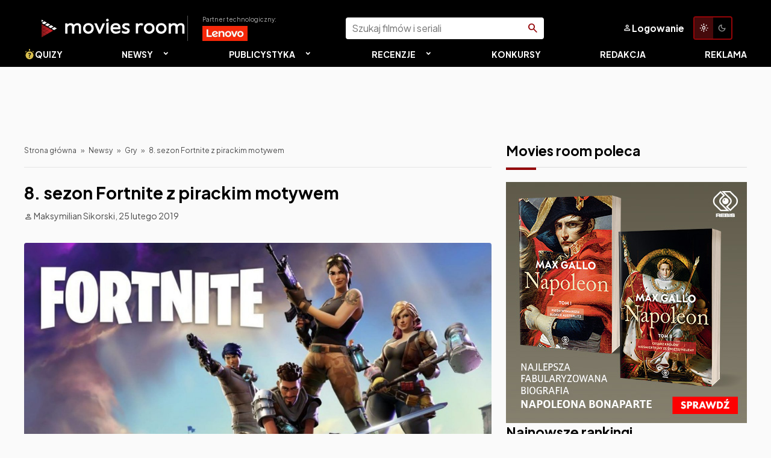

--- FILE ---
content_type: text/html; charset=UTF-8
request_url: https://new.moviesroom.pl/newsy/gry/8-sezon-fortnite-z-pirackim-motywem/
body_size: 15436
content:
<!DOCTYPE html>
<html lang="pl-PL" xmlns:fb="http://ogp.me/ns/fb#">
<head>
<link rel="preconnect" href="https://fonts.googleapis.com">
<link rel="preconnect" href="https://fonts.gstatic.com" crossorigin>
<meta charset="UTF-8">
<meta name="theme-color" content="#940508">
<meta name="viewport" content="width=device-width, initial-scale=1.0, maximum-scale=5.0, user-scalable=yes">
<title>8. sezon Fortnite z pirackim motywem - Movies Room</title>
<meta property="fb:app_id" content="594670141229200">
<link rel="profile" href="https://gmpg.org/xfn/11">
<link rel="pingback" href="https://new.moviesroom.pl/xmlrpc.php">
<link rel="alternate" type="application/rss+xml" title="Codex RSS feed" href="https://new.moviesroom.pl/feed/">
<meta name='robots' content='noindex, nofollow' />

	<!-- This site is optimized with the Yoast SEO plugin v26.8 - https://yoast.com/product/yoast-seo-wordpress/ -->
	<meta property="og:locale" content="pl_PL" />
	<meta property="og:type" content="article" />
	<meta property="og:title" content="8. sezon Fortnite z pirackim motywem - Movies Room" />
	<meta property="og:description" content="Epic Games udostępniło pierwszą oficjalną zapowiedź 8. sezonu najpopularniejszej gry Battle Royale. Wszystko wskazuje na to, że do Fortnite zawitają piraci! Do tej pory niewiele wiedzieliśmy na temat tego, co pojawi się w grze wraz z początkiem nowego sezonu. Jedyną potwierdzoną informacją było pojawienie się trzęsienia ziemi, które ma przemieszczać się po całej mapie. Twórcy za [&hellip;]" />
	<meta property="og:url" content="https://new.moviesroom.pl/newsy/gry/8-sezon-fortnite-z-pirackim-motywem/" />
	<meta property="og:site_name" content="Movies Room" />
	<meta property="article:published_time" content="2019-02-25T14:12:13+00:00" />
	<meta property="og:image" content="https://new.moviesroom.pl/wp-content/uploads/2018/05/fortnite-hero.jpg" />
	<meta property="og:image:width" content="1600" />
	<meta property="og:image:height" content="900" />
	<meta property="og:image:type" content="image/jpeg" />
	<meta name="author" content="Maksymilian Sikorski" />
	<meta name="twitter:card" content="summary_large_image" />
	<meta name="twitter:label1" content="Napisane przez" />
	<meta name="twitter:data1" content="Maksymilian Sikorski" />
	<meta name="twitter:label2" content="Szacowany czas czytania" />
	<meta name="twitter:data2" content="1 minuta" />
	<script type="application/ld+json" class="yoast-schema-graph">{"@context":"https://schema.org","@graph":[{"@type":"Article","@id":"https://new.moviesroom.pl/newsy/gry/8-sezon-fortnite-z-pirackim-motywem/#article","isPartOf":{"@id":"https://new.moviesroom.pl/newsy/gry/8-sezon-fortnite-z-pirackim-motywem/"},"author":{"name":"Maksymilian Sikorski","@id":"https://new.moviesroom.pl/#/schema/person/0a7c2856d9f169c0a163ac838abf6e98"},"headline":"8. sezon Fortnite z pirackim motywem","datePublished":"2019-02-25T14:12:13+00:00","mainEntityOfPage":{"@id":"https://new.moviesroom.pl/newsy/gry/8-sezon-fortnite-z-pirackim-motywem/"},"wordCount":184,"commentCount":0,"image":{"@id":"https://new.moviesroom.pl/newsy/gry/8-sezon-fortnite-z-pirackim-motywem/#primaryimage"},"thumbnailUrl":"https://new.moviesroom.pl/wp-content/uploads/2018/05/fortnite-hero.jpg","keywords":["battle royale","epic games","fortnite"],"articleSection":["Gry"],"inLanguage":"pl-PL","potentialAction":[{"@type":"CommentAction","name":"Comment","target":["https://new.moviesroom.pl/newsy/gry/8-sezon-fortnite-z-pirackim-motywem/#respond"]}],"copyrightYear":"2019","copyrightHolder":{"@id":"https://new.moviesroom.pl/#organization"}},{"@type":"WebPage","@id":"https://new.moviesroom.pl/newsy/gry/8-sezon-fortnite-z-pirackim-motywem/","url":"https://new.moviesroom.pl/newsy/gry/8-sezon-fortnite-z-pirackim-motywem/","name":"8. sezon Fortnite z pirackim motywem - Movies Room","isPartOf":{"@id":"https://new.moviesroom.pl/#website"},"primaryImageOfPage":{"@id":"https://new.moviesroom.pl/newsy/gry/8-sezon-fortnite-z-pirackim-motywem/#primaryimage"},"image":{"@id":"https://new.moviesroom.pl/newsy/gry/8-sezon-fortnite-z-pirackim-motywem/#primaryimage"},"thumbnailUrl":"https://new.moviesroom.pl/wp-content/uploads/2018/05/fortnite-hero.jpg","datePublished":"2019-02-25T14:12:13+00:00","author":{"@id":"https://new.moviesroom.pl/#/schema/person/0a7c2856d9f169c0a163ac838abf6e98"},"breadcrumb":{"@id":"https://new.moviesroom.pl/newsy/gry/8-sezon-fortnite-z-pirackim-motywem/#breadcrumb"},"inLanguage":"pl-PL","potentialAction":[{"@type":"ReadAction","target":["https://new.moviesroom.pl/newsy/gry/8-sezon-fortnite-z-pirackim-motywem/"]}]},{"@type":"ImageObject","inLanguage":"pl-PL","@id":"https://new.moviesroom.pl/newsy/gry/8-sezon-fortnite-z-pirackim-motywem/#primaryimage","url":"https://new.moviesroom.pl/wp-content/uploads/2018/05/fortnite-hero.jpg","contentUrl":"https://new.moviesroom.pl/wp-content/uploads/2018/05/fortnite-hero.jpg","width":1600,"height":900,"caption":"fot. Materiały prasowe"},{"@type":"BreadcrumbList","@id":"https://new.moviesroom.pl/newsy/gry/8-sezon-fortnite-z-pirackim-motywem/#breadcrumb","itemListElement":[{"@type":"ListItem","position":1,"name":"Strona główna","item":"https://new.moviesroom.pl/"},{"@type":"ListItem","position":2,"name":"Newsy","item":"https://new.moviesroom.pl/newsy/"},{"@type":"ListItem","position":3,"name":"Gry","item":"https://new.moviesroom.pl/newsy/gry/"},{"@type":"ListItem","position":4,"name":"8. sezon Fortnite z pirackim motywem"}]},{"@type":"WebSite","@id":"https://new.moviesroom.pl/#website","url":"https://new.moviesroom.pl/","name":"Movies Room","description":"Najlepszy portal filmowy w uniwersum!","potentialAction":[{"@type":"SearchAction","target":{"@type":"EntryPoint","urlTemplate":"https://new.moviesroom.pl/?s={search_term_string}"},"query-input":{"@type":"PropertyValueSpecification","valueRequired":true,"valueName":"search_term_string"}}],"inLanguage":"pl-PL"},{"@type":"Person","@id":"https://new.moviesroom.pl/#/schema/person/0a7c2856d9f169c0a163ac838abf6e98","name":"Maksymilian Sikorski","image":{"@type":"ImageObject","inLanguage":"pl-PL","@id":"https://new.moviesroom.pl/#/schema/person/image/","url":"https://secure.gravatar.com/avatar/52eb6c59bb707a6279372b8335dc3b66feaf3890649d3679ef8a3ec4f7fba6e9?s=96&d=mm&r=g","contentUrl":"https://secure.gravatar.com/avatar/52eb6c59bb707a6279372b8335dc3b66feaf3890649d3679ef8a3ec4f7fba6e9?s=96&d=mm&r=g","caption":"Maksymilian Sikorski"},"description":"Entuzjasta kina klasycznego, fan filmów SCI-FI ubiegłego wieku oraz nałogowy konsolowiec.","url":"https://new.moviesroom.pl/author/maksymilian-sikorski/"}]}</script>
	<!-- / Yoast SEO plugin. -->


<link rel="alternate" type="application/rss+xml" title="Movies Room &raquo; 8. sezon Fortnite z pirackim motywem Kanał z komentarzami" href="https://new.moviesroom.pl/newsy/gry/8-sezon-fortnite-z-pirackim-motywem/feed/" />
<link rel="alternate" title="oEmbed (JSON)" type="application/json+oembed" href="https://new.moviesroom.pl/wp-json/oembed/1.0/embed?url=https%3A%2F%2Fnew.moviesroom.pl%2Fnewsy%2Fgry%2F8-sezon-fortnite-z-pirackim-motywem%2F" />
<link rel="alternate" title="oEmbed (XML)" type="text/xml+oembed" href="https://new.moviesroom.pl/wp-json/oembed/1.0/embed?url=https%3A%2F%2Fnew.moviesroom.pl%2Fnewsy%2Fgry%2F8-sezon-fortnite-z-pirackim-motywem%2F&#038;format=xml" />
<style id='wp-img-auto-sizes-contain-inline-css' type='text/css'>
img:is([sizes=auto i],[sizes^="auto," i]){contain-intrinsic-size:3000px 1500px}
/*# sourceURL=wp-img-auto-sizes-contain-inline-css */
</style>
<style id='wp-emoji-styles-inline-css' type='text/css'>

	img.wp-smiley, img.emoji {
		display: inline !important;
		border: none !important;
		box-shadow: none !important;
		height: 1em !important;
		width: 1em !important;
		margin: 0 0.07em !important;
		vertical-align: -0.1em !important;
		background: none !important;
		padding: 0 !important;
	}
/*# sourceURL=wp-emoji-styles-inline-css */
</style>
<style id='wp-block-library-inline-css' type='text/css'>
:root{--wp-block-synced-color:#7a00df;--wp-block-synced-color--rgb:122,0,223;--wp-bound-block-color:var(--wp-block-synced-color);--wp-editor-canvas-background:#ddd;--wp-admin-theme-color:#007cba;--wp-admin-theme-color--rgb:0,124,186;--wp-admin-theme-color-darker-10:#006ba1;--wp-admin-theme-color-darker-10--rgb:0,107,160.5;--wp-admin-theme-color-darker-20:#005a87;--wp-admin-theme-color-darker-20--rgb:0,90,135;--wp-admin-border-width-focus:2px}@media (min-resolution:192dpi){:root{--wp-admin-border-width-focus:1.5px}}.wp-element-button{cursor:pointer}:root .has-very-light-gray-background-color{background-color:#eee}:root .has-very-dark-gray-background-color{background-color:#313131}:root .has-very-light-gray-color{color:#eee}:root .has-very-dark-gray-color{color:#313131}:root .has-vivid-green-cyan-to-vivid-cyan-blue-gradient-background{background:linear-gradient(135deg,#00d084,#0693e3)}:root .has-purple-crush-gradient-background{background:linear-gradient(135deg,#34e2e4,#4721fb 50%,#ab1dfe)}:root .has-hazy-dawn-gradient-background{background:linear-gradient(135deg,#faaca8,#dad0ec)}:root .has-subdued-olive-gradient-background{background:linear-gradient(135deg,#fafae1,#67a671)}:root .has-atomic-cream-gradient-background{background:linear-gradient(135deg,#fdd79a,#004a59)}:root .has-nightshade-gradient-background{background:linear-gradient(135deg,#330968,#31cdcf)}:root .has-midnight-gradient-background{background:linear-gradient(135deg,#020381,#2874fc)}:root{--wp--preset--font-size--normal:16px;--wp--preset--font-size--huge:42px}.has-regular-font-size{font-size:1em}.has-larger-font-size{font-size:2.625em}.has-normal-font-size{font-size:var(--wp--preset--font-size--normal)}.has-huge-font-size{font-size:var(--wp--preset--font-size--huge)}.has-text-align-center{text-align:center}.has-text-align-left{text-align:left}.has-text-align-right{text-align:right}.has-fit-text{white-space:nowrap!important}#end-resizable-editor-section{display:none}.aligncenter{clear:both}.items-justified-left{justify-content:flex-start}.items-justified-center{justify-content:center}.items-justified-right{justify-content:flex-end}.items-justified-space-between{justify-content:space-between}.screen-reader-text{border:0;clip-path:inset(50%);height:1px;margin:-1px;overflow:hidden;padding:0;position:absolute;width:1px;word-wrap:normal!important}.screen-reader-text:focus{background-color:#ddd;clip-path:none;color:#444;display:block;font-size:1em;height:auto;left:5px;line-height:normal;padding:15px 23px 14px;text-decoration:none;top:5px;width:auto;z-index:100000}html :where(.has-border-color){border-style:solid}html :where([style*=border-top-color]){border-top-style:solid}html :where([style*=border-right-color]){border-right-style:solid}html :where([style*=border-bottom-color]){border-bottom-style:solid}html :where([style*=border-left-color]){border-left-style:solid}html :where([style*=border-width]){border-style:solid}html :where([style*=border-top-width]){border-top-style:solid}html :where([style*=border-right-width]){border-right-style:solid}html :where([style*=border-bottom-width]){border-bottom-style:solid}html :where([style*=border-left-width]){border-left-style:solid}html :where(img[class*=wp-image-]){height:auto;max-width:100%}:where(figure){margin:0 0 1em}html :where(.is-position-sticky){--wp-admin--admin-bar--position-offset:var(--wp-admin--admin-bar--height,0px)}@media screen and (max-width:600px){html :where(.is-position-sticky){--wp-admin--admin-bar--position-offset:0px}}

/*# sourceURL=wp-block-library-inline-css */
</style><style id='global-styles-inline-css' type='text/css'>
:root{--wp--preset--aspect-ratio--square: 1;--wp--preset--aspect-ratio--4-3: 4/3;--wp--preset--aspect-ratio--3-4: 3/4;--wp--preset--aspect-ratio--3-2: 3/2;--wp--preset--aspect-ratio--2-3: 2/3;--wp--preset--aspect-ratio--16-9: 16/9;--wp--preset--aspect-ratio--9-16: 9/16;--wp--preset--color--black: #000000;--wp--preset--color--cyan-bluish-gray: #abb8c3;--wp--preset--color--white: #ffffff;--wp--preset--color--pale-pink: #f78da7;--wp--preset--color--vivid-red: #cf2e2e;--wp--preset--color--luminous-vivid-orange: #ff6900;--wp--preset--color--luminous-vivid-amber: #fcb900;--wp--preset--color--light-green-cyan: #7bdcb5;--wp--preset--color--vivid-green-cyan: #00d084;--wp--preset--color--pale-cyan-blue: #8ed1fc;--wp--preset--color--vivid-cyan-blue: #0693e3;--wp--preset--color--vivid-purple: #9b51e0;--wp--preset--gradient--vivid-cyan-blue-to-vivid-purple: linear-gradient(135deg,rgb(6,147,227) 0%,rgb(155,81,224) 100%);--wp--preset--gradient--light-green-cyan-to-vivid-green-cyan: linear-gradient(135deg,rgb(122,220,180) 0%,rgb(0,208,130) 100%);--wp--preset--gradient--luminous-vivid-amber-to-luminous-vivid-orange: linear-gradient(135deg,rgb(252,185,0) 0%,rgb(255,105,0) 100%);--wp--preset--gradient--luminous-vivid-orange-to-vivid-red: linear-gradient(135deg,rgb(255,105,0) 0%,rgb(207,46,46) 100%);--wp--preset--gradient--very-light-gray-to-cyan-bluish-gray: linear-gradient(135deg,rgb(238,238,238) 0%,rgb(169,184,195) 100%);--wp--preset--gradient--cool-to-warm-spectrum: linear-gradient(135deg,rgb(74,234,220) 0%,rgb(151,120,209) 20%,rgb(207,42,186) 40%,rgb(238,44,130) 60%,rgb(251,105,98) 80%,rgb(254,248,76) 100%);--wp--preset--gradient--blush-light-purple: linear-gradient(135deg,rgb(255,206,236) 0%,rgb(152,150,240) 100%);--wp--preset--gradient--blush-bordeaux: linear-gradient(135deg,rgb(254,205,165) 0%,rgb(254,45,45) 50%,rgb(107,0,62) 100%);--wp--preset--gradient--luminous-dusk: linear-gradient(135deg,rgb(255,203,112) 0%,rgb(199,81,192) 50%,rgb(65,88,208) 100%);--wp--preset--gradient--pale-ocean: linear-gradient(135deg,rgb(255,245,203) 0%,rgb(182,227,212) 50%,rgb(51,167,181) 100%);--wp--preset--gradient--electric-grass: linear-gradient(135deg,rgb(202,248,128) 0%,rgb(113,206,126) 100%);--wp--preset--gradient--midnight: linear-gradient(135deg,rgb(2,3,129) 0%,rgb(40,116,252) 100%);--wp--preset--font-size--small: 13px;--wp--preset--font-size--medium: 20px;--wp--preset--font-size--large: 36px;--wp--preset--font-size--x-large: 42px;--wp--preset--spacing--20: 0.44rem;--wp--preset--spacing--30: 0.67rem;--wp--preset--spacing--40: 1rem;--wp--preset--spacing--50: 1.5rem;--wp--preset--spacing--60: 2.25rem;--wp--preset--spacing--70: 3.38rem;--wp--preset--spacing--80: 5.06rem;--wp--preset--shadow--natural: 6px 6px 9px rgba(0, 0, 0, 0.2);--wp--preset--shadow--deep: 12px 12px 50px rgba(0, 0, 0, 0.4);--wp--preset--shadow--sharp: 6px 6px 0px rgba(0, 0, 0, 0.2);--wp--preset--shadow--outlined: 6px 6px 0px -3px rgb(255, 255, 255), 6px 6px rgb(0, 0, 0);--wp--preset--shadow--crisp: 6px 6px 0px rgb(0, 0, 0);}:where(.is-layout-flex){gap: 0.5em;}:where(.is-layout-grid){gap: 0.5em;}body .is-layout-flex{display: flex;}.is-layout-flex{flex-wrap: wrap;align-items: center;}.is-layout-flex > :is(*, div){margin: 0;}body .is-layout-grid{display: grid;}.is-layout-grid > :is(*, div){margin: 0;}:where(.wp-block-columns.is-layout-flex){gap: 2em;}:where(.wp-block-columns.is-layout-grid){gap: 2em;}:where(.wp-block-post-template.is-layout-flex){gap: 1.25em;}:where(.wp-block-post-template.is-layout-grid){gap: 1.25em;}.has-black-color{color: var(--wp--preset--color--black) !important;}.has-cyan-bluish-gray-color{color: var(--wp--preset--color--cyan-bluish-gray) !important;}.has-white-color{color: var(--wp--preset--color--white) !important;}.has-pale-pink-color{color: var(--wp--preset--color--pale-pink) !important;}.has-vivid-red-color{color: var(--wp--preset--color--vivid-red) !important;}.has-luminous-vivid-orange-color{color: var(--wp--preset--color--luminous-vivid-orange) !important;}.has-luminous-vivid-amber-color{color: var(--wp--preset--color--luminous-vivid-amber) !important;}.has-light-green-cyan-color{color: var(--wp--preset--color--light-green-cyan) !important;}.has-vivid-green-cyan-color{color: var(--wp--preset--color--vivid-green-cyan) !important;}.has-pale-cyan-blue-color{color: var(--wp--preset--color--pale-cyan-blue) !important;}.has-vivid-cyan-blue-color{color: var(--wp--preset--color--vivid-cyan-blue) !important;}.has-vivid-purple-color{color: var(--wp--preset--color--vivid-purple) !important;}.has-black-background-color{background-color: var(--wp--preset--color--black) !important;}.has-cyan-bluish-gray-background-color{background-color: var(--wp--preset--color--cyan-bluish-gray) !important;}.has-white-background-color{background-color: var(--wp--preset--color--white) !important;}.has-pale-pink-background-color{background-color: var(--wp--preset--color--pale-pink) !important;}.has-vivid-red-background-color{background-color: var(--wp--preset--color--vivid-red) !important;}.has-luminous-vivid-orange-background-color{background-color: var(--wp--preset--color--luminous-vivid-orange) !important;}.has-luminous-vivid-amber-background-color{background-color: var(--wp--preset--color--luminous-vivid-amber) !important;}.has-light-green-cyan-background-color{background-color: var(--wp--preset--color--light-green-cyan) !important;}.has-vivid-green-cyan-background-color{background-color: var(--wp--preset--color--vivid-green-cyan) !important;}.has-pale-cyan-blue-background-color{background-color: var(--wp--preset--color--pale-cyan-blue) !important;}.has-vivid-cyan-blue-background-color{background-color: var(--wp--preset--color--vivid-cyan-blue) !important;}.has-vivid-purple-background-color{background-color: var(--wp--preset--color--vivid-purple) !important;}.has-black-border-color{border-color: var(--wp--preset--color--black) !important;}.has-cyan-bluish-gray-border-color{border-color: var(--wp--preset--color--cyan-bluish-gray) !important;}.has-white-border-color{border-color: var(--wp--preset--color--white) !important;}.has-pale-pink-border-color{border-color: var(--wp--preset--color--pale-pink) !important;}.has-vivid-red-border-color{border-color: var(--wp--preset--color--vivid-red) !important;}.has-luminous-vivid-orange-border-color{border-color: var(--wp--preset--color--luminous-vivid-orange) !important;}.has-luminous-vivid-amber-border-color{border-color: var(--wp--preset--color--luminous-vivid-amber) !important;}.has-light-green-cyan-border-color{border-color: var(--wp--preset--color--light-green-cyan) !important;}.has-vivid-green-cyan-border-color{border-color: var(--wp--preset--color--vivid-green-cyan) !important;}.has-pale-cyan-blue-border-color{border-color: var(--wp--preset--color--pale-cyan-blue) !important;}.has-vivid-cyan-blue-border-color{border-color: var(--wp--preset--color--vivid-cyan-blue) !important;}.has-vivid-purple-border-color{border-color: var(--wp--preset--color--vivid-purple) !important;}.has-vivid-cyan-blue-to-vivid-purple-gradient-background{background: var(--wp--preset--gradient--vivid-cyan-blue-to-vivid-purple) !important;}.has-light-green-cyan-to-vivid-green-cyan-gradient-background{background: var(--wp--preset--gradient--light-green-cyan-to-vivid-green-cyan) !important;}.has-luminous-vivid-amber-to-luminous-vivid-orange-gradient-background{background: var(--wp--preset--gradient--luminous-vivid-amber-to-luminous-vivid-orange) !important;}.has-luminous-vivid-orange-to-vivid-red-gradient-background{background: var(--wp--preset--gradient--luminous-vivid-orange-to-vivid-red) !important;}.has-very-light-gray-to-cyan-bluish-gray-gradient-background{background: var(--wp--preset--gradient--very-light-gray-to-cyan-bluish-gray) !important;}.has-cool-to-warm-spectrum-gradient-background{background: var(--wp--preset--gradient--cool-to-warm-spectrum) !important;}.has-blush-light-purple-gradient-background{background: var(--wp--preset--gradient--blush-light-purple) !important;}.has-blush-bordeaux-gradient-background{background: var(--wp--preset--gradient--blush-bordeaux) !important;}.has-luminous-dusk-gradient-background{background: var(--wp--preset--gradient--luminous-dusk) !important;}.has-pale-ocean-gradient-background{background: var(--wp--preset--gradient--pale-ocean) !important;}.has-electric-grass-gradient-background{background: var(--wp--preset--gradient--electric-grass) !important;}.has-midnight-gradient-background{background: var(--wp--preset--gradient--midnight) !important;}.has-small-font-size{font-size: var(--wp--preset--font-size--small) !important;}.has-medium-font-size{font-size: var(--wp--preset--font-size--medium) !important;}.has-large-font-size{font-size: var(--wp--preset--font-size--large) !important;}.has-x-large-font-size{font-size: var(--wp--preset--font-size--x-large) !important;}
/*# sourceURL=global-styles-inline-css */
</style>

<style id='classic-theme-styles-inline-css' type='text/css'>
/*! This file is auto-generated */
.wp-block-button__link{color:#fff;background-color:#32373c;border-radius:9999px;box-shadow:none;text-decoration:none;padding:calc(.667em + 2px) calc(1.333em + 2px);font-size:1.125em}.wp-block-file__button{background:#32373c;color:#fff;text-decoration:none}
/*# sourceURL=/wp-includes/css/classic-themes.min.css */
</style>
<link rel='stylesheet' id='wp-polls-css' href='https://new.moviesroom.pl/wp-content/plugins/wp-polls/polls-css.css?ver=2.77.3' type='text/css' media='all' />
<style id='wp-polls-inline-css' type='text/css'>
.wp-polls .pollbar {
	margin: 1px;
	font-size: 13px;
	line-height: 15px;
	height: 15px;
	background: #ffcc5a;
	border: 1px solid #ffcc5a;
}

/*# sourceURL=wp-polls-inline-css */
</style>
<script type="text/javascript" src="https://new.moviesroom.pl/wp-includes/js/jquery/jquery.min.js?ver=3.7.1" id="jquery-core-js"></script>
<script type="text/javascript" src="https://new.moviesroom.pl/wp-includes/js/jquery/jquery-migrate.min.js?ver=3.4.1" id="jquery-migrate-js"></script>
<link rel="https://api.w.org/" href="https://new.moviesroom.pl/wp-json/" /><link rel="alternate" title="JSON" type="application/json" href="https://new.moviesroom.pl/wp-json/wp/v2/posts/67301" /><link rel="EditURI" type="application/rsd+xml" title="RSD" href="https://new.moviesroom.pl/xmlrpc.php?rsd" />
<meta name="generator" content="WordPress 6.9" />
<link rel='shortlink' href='https://new.moviesroom.pl/?p=67301' />
<link rel="icon" href="https://new.moviesroom.pl/wp-content/uploads/2021/03/cropped-favicon-black2-32x32.png" sizes="32x32" />
<link rel="icon" href="https://new.moviesroom.pl/wp-content/uploads/2021/03/cropped-favicon-black2-192x192.png" sizes="192x192" />
<link rel="apple-touch-icon" href="https://new.moviesroom.pl/wp-content/uploads/2021/03/cropped-favicon-black2-180x180.png" />
<meta name="msapplication-TileImage" content="https://new.moviesroom.pl/wp-content/uploads/2021/03/cropped-favicon-black2-270x270.png" />
<link href="/light-theme.css?v=1769014770" rel="stylesheet" id="theme-link">
<script type="text/javascript" src="https://new.moviesroom.pl/wp-content/themes/mr25/assets/carousel.min.js"></script>
<link rel="stylesheet" type="text/css" media="all" href="https://new.moviesroom.pl/wp-content/themes/mr25/assets/carousel.min.css">
<link href="https://fonts.googleapis.com/css2?family=Plus+Jakarta+Sans:ital,wght@0,200..800;1,200..800&display=swap" rel="stylesheet">
<link rel="stylesheet" href="https://fonts.googleapis.com/css2?family=Material+Symbols+Rounded:opsz,wght,FILL,GRAD@24,400,0,0" />
<link rel="stylesheet" type="text/css" media="all" href="https://new.moviesroom.pl/wp-content/themes/mr25/style.css?v=1769014770">

<link rel="stylesheet" type="text/css" media="all" href="https://new.moviesroom.pl/wp-content/themes/mr25/movie-db.css?v=1769014770">

</head>

<body class="wp-singular post-template-default single single-post postid-67301 single-format-standard wp-embed-responsive wp-theme-mr25">
<header id="header" class="bg-black">
	<div class="container flex -ac -jsb">
		<a href="https://new.moviesroom.pl" id="logo">
			<img src="https://new.moviesroom.pl/wp-content/themes/mr25/assets/movies-room-logo.svg" alt="Logo Movies Room">
		</a>
		<a href="/tag/lenovo/" id="partner">
			<small>Partner technologiczny:</small>
			<img src="/wp-content/uploads/2025/12/lenovo-logo.png" alt="Logo Lenovo">
		</a>

		<form role="search" method="get" id="searchform" class="searchform" action="https://new.moviesroom.pl">
	<div>
		<label class="screen-reader-text" for="s">Szukaj:</label>
		<input type="text" value="" placeholder="Szukaj filmów i seriali" name="s" id="s">
		<input type="submit" id="searchsubmit" value="Szukaj">
	</div>
</form>
		<a class="btn btn-icon btn-invisible" id="login" href="/logowanie">
			<i class="i" data-icon="person"></i> <span>Logowanie</span>
		</a>

		<a class="btn btn-switch btn-invisible" id="darkmode-toggle" href="#">

			<span id="light-theme"  data-tooltip="Włącz jasny motyw"><i class="i" data-icon="light_mode"></i></span><span id="dark-theme"  data-tooltip="Włącz ciemny motyw"><i class="i" data-icon="dark_mode"></i></span>			
				
		</a>
		
		<a class="btn btn-icon btn-invisible" id="menu-button" data-target="#menu">
			<i class="i" data-icon="menu"></i> <span>Menu</span>
		</a>
	</div>
	<nav id="menu">
		<div class="container">
			<div class="menu-nawigacja-container"><ul id="menu-nawigacja" class="menu"><li id="menu-item-42324" class="menu-item menu-item-type-taxonomy menu-item-object-category menu-item-42324"><a href="https://new.moviesroom.pl/quizy-i-ankiety/"><img class="icon--inline" src="https://moviesroom.pl/wp-content/uploads/2021/10/quiz-icon-yellow-small-1.png"/>Quizy</a></li>
<li id="menu-item-20531" class="menu-item menu-item-type-taxonomy menu-item-object-category current-post-ancestor menu-item-has-children menu-item-20531"><a href="https://new.moviesroom.pl/newsy/">Newsy</a>
<ul class="sub-menu">
	<li id="menu-item-20532" class="menu-item menu-item-type-taxonomy menu-item-object-category menu-item-20532"><a href="https://new.moviesroom.pl/newsy/filmy/">Filmy</a></li>
	<li id="menu-item-20534" class="menu-item menu-item-type-taxonomy menu-item-object-category menu-item-20534"><a href="https://new.moviesroom.pl/newsy/seriale/">Seriale</a></li>
	<li id="menu-item-140347" class="menu-item menu-item-type-taxonomy menu-item-object-category current-post-ancestor current-menu-parent current-post-parent menu-item-140347"><a href="https://new.moviesroom.pl/newsy/gry/">Gry</a></li>
	<li id="menu-item-140348" class="menu-item menu-item-type-taxonomy menu-item-object-category menu-item-140348"><a href="https://new.moviesroom.pl/newsy/ksiazki/">Książki</a></li>
	<li id="menu-item-140684" class="menu-item menu-item-type-taxonomy menu-item-object-category menu-item-140684"><a href="https://new.moviesroom.pl/newsy/komiksy/">Komiksy</a></li>
</ul>
</li>
<li id="menu-item-20519" class="menu-item menu-item-type-taxonomy menu-item-object-category menu-item-has-children menu-item-20519"><a href="https://new.moviesroom.pl/publicystyka/">Publicystyka</a>
<ul class="sub-menu">
	<li id="menu-item-20520" class="menu-item menu-item-type-taxonomy menu-item-object-category menu-item-20520"><a href="https://new.moviesroom.pl/publicystyka/artykuly/">Artykuły</a></li>
	<li id="menu-item-20521" class="menu-item menu-item-type-taxonomy menu-item-object-category menu-item-20521"><a href="https://new.moviesroom.pl/publicystyka/rankingi/">Rankingi</a></li>
	<li id="menu-item-20522" class="menu-item menu-item-type-taxonomy menu-item-object-category menu-item-20522"><a href="https://new.moviesroom.pl/publicystyka/sprawozdania/">Sprawozdania</a></li>
	<li id="menu-item-20523" class="menu-item menu-item-type-taxonomy menu-item-object-category menu-item-20523"><a href="https://new.moviesroom.pl/publicystyka/wywiady/">Wywiady</a></li>
	<li id="menu-item-20535" class="menu-item menu-item-type-taxonomy menu-item-object-category menu-item-20535"><a href="https://new.moviesroom.pl/publicystyka/ciekawostki/">Ciekawostki</a></li>
</ul>
</li>
<li id="menu-item-20524" class="menu-item menu-item-type-taxonomy menu-item-object-category menu-item-has-children menu-item-20524"><a href="https://new.moviesroom.pl/recenzje/">Recenzje</a>
<ul class="sub-menu">
	<li id="menu-item-20527" class="menu-item menu-item-type-taxonomy menu-item-object-category menu-item-20527"><a href="https://new.moviesroom.pl/recenzje/recenzje-filmow/">Recenzje filmów</a></li>
	<li id="menu-item-20528" class="menu-item menu-item-type-taxonomy menu-item-object-category menu-item-20528"><a href="https://new.moviesroom.pl/recenzje/recenzje-seriali/">Recenzje seriali</a></li>
	<li id="menu-item-23056" class="menu-item menu-item-type-taxonomy menu-item-object-category menu-item-23056"><a href="https://new.moviesroom.pl/recenzje/recenzje-gier/">Recenzje gier</a></li>
	<li id="menu-item-20525" class="menu-item menu-item-type-taxonomy menu-item-object-category menu-item-20525"><a href="https://new.moviesroom.pl/recenzje/powrot-do-przeszlosci/">Powrót do przeszłości</a></li>
	<li id="menu-item-20526" class="menu-item menu-item-type-taxonomy menu-item-object-category menu-item-20526"><a href="https://new.moviesroom.pl/recenzje/recenzje-dvd/">Recenzje DVD</a></li>
	<li id="menu-item-140687" class="menu-item menu-item-type-taxonomy menu-item-object-category menu-item-140687"><a href="https://new.moviesroom.pl/recenzje/recenzje-ksiazek/">Recenzje książek</a></li>
	<li id="menu-item-140686" class="menu-item menu-item-type-taxonomy menu-item-object-category menu-item-140686"><a href="https://new.moviesroom.pl/recenzje/recenzje-komiksow/">Recenzje komiksów</a></li>
</ul>
</li>
<li id="menu-item-20536" class="menu-item menu-item-type-taxonomy menu-item-object-category menu-item-20536"><a href="https://new.moviesroom.pl/konkursy/">Konkursy</a></li>
<li id="menu-item-21222" class="menu-item menu-item-type-post_type menu-item-object-page menu-item-21222"><a href="https://new.moviesroom.pl/kontakt-redakcja/">Redakcja</a></li>
<li id="menu-item-21223" class="menu-item menu-item-type-post_type menu-item-object-page menu-item-21223"><a href="https://new.moviesroom.pl/reklamy-mr/">Reklama</a></li>
</ul></div>		</div>
	</nav>
</header>
<script type="text/javascript">
const prefersDarkMode = window.matchMedia('(prefers-color-scheme: dark)').matches;
if (prefersDarkMode) {
	document.getElementById("dark-theme").classList.add("active");
} else {
	document.getElementById("light-theme").classList.add("active");
}
</script>


<main id="single-post" class="grid-3 s-grid-1 container">
	<article id="single">
		<div id="breadcrumbs"><span><span><a href="https://new.moviesroom.pl/">Strona główna</a></span> » <span><a href="https://new.moviesroom.pl/newsy/">Newsy</a></span> » <span><a href="https://new.moviesroom.pl/newsy/gry/">Gry</a></span> » <span class="breadcrumb_last" aria-current="page">8. sezon Fortnite z pirackim motywem</span></span></div>		<h1>8. sezon Fortnite z pirackim motywem</h1>
		<div class="timestamp">
			<span><i class="i" data-icon="person"></i> Maksymilian Sikorski, </span>
			25 lutego 2019		</div>
				<figure id="cover">
			<img loading="lazy" src="https://new.moviesroom.pl/wp-content/uploads/2018/05/fortnite-hero-1400x788.jpg" width="1400" height="788">
		</figure>
				<div id="entry">
			

			<h3>Epic Games udostępniło pierwszą oficjalną zapowiedź 8. sezonu najpopularniejszej gry Battle Royale. Wszystko wskazuje na to, że do <em><strong>Fortnite</strong></em> zawitają piraci!</h3>
<p>Do tej pory niewiele wiedzieliśmy na temat tego, co pojawi się w grze wraz z początkiem nowego sezonu. Jedyną potwierdzoną informacją było pojawienie się trzęsienia ziemi, które ma przemieszczać się po całej mapie. Twórcy za pośrednictwem Twittera udostępnili grafikę prezentująca piracki hak okraszoną tajemniczym podpisem:</p>
<blockquote class="twitter-tweet" data-width="500" data-dnt="true">
<p lang="en" dir="ltr">&#39;X&#39; Marks The Spot <br />Treasure abound<br />Loot that has been lost<br />Can always be found. <br />4 days to Season 8. <a href="https://t.co/1U8n7x4pQQ">pic.twitter.com/1U8n7x4pQQ</a></p>
<p>&mdash; Fortnite (@FortniteGame) <a href="https://twitter.com/FortniteGame/status/1099685401458077697?ref_src=twsrc%5Etfw">February 24, 2019</a></p></blockquote>
<p><script async src="https://platform.twitter.com/widgets.js" charset="utf-8"></script></p>
<blockquote><p>X to zaznaczone miejsce, tam obfity skarb. Utracony łup, zawsze można odnaleźć. 4 dni do 8. sezonu.</p></blockquote>
<h3>Zobacz również: <a href="https://moviesroom.pl/popkultura/gry/call-of-duty-black-ops-4-zwiastun-mapy-casino/">Call of Duty: Black Ops 4 &#8211; zwiastun mapy Casino!</a></h3>
<p>Oczywiście fani rozpoczęli spekulacje na temat tego w jaki sposób piraci mieliby pojawić się w grze. Niektórzy twierdzą, że śnieg spowijający całą mapę stopnieje, co spowoduje podniesienie się poziomu wód, a w efekcie pojawienie się piratów. Również tajemniczy skarb rozbudza wyobraźnie fanów, którzy spodziewają się sporych zmian w świecie <em><strong>Fortnite</strong></em>.</p>
<p><em><span style="color: #808080;">Źródło: Twitter / Ilustracja wprowadzenia: mat. prasowe</span></em></p>

			<div id="meta">
								<a href="https://twitter.com/intent/tweet?text=8. sezon Fortnite z pirackim motywem&url=https://new.moviesroom.pl/newsy/gry/8-sezon-fortnite-z-pirackim-motywem/" target="blank" class="share twitter">
					<i class="fab fa-twitter"></i>
				</a>

				<a href="https://www.facebook.com/sharer.php?u=https://new.moviesroom.pl/newsy/gry/8-sezon-fortnite-z-pirackim-motywem/&t=8. sezon Fortnite z pirackim motywem" target="blank" class="share facebook">
					<i class="fab fa-facebook-f"></i>
				</a>

				<a href="https://pinterest.com/pin/create/button/?url=https://new.moviesroom.pl/newsy/gry/8-sezon-fortnite-z-pirackim-motywem/&media=https://new.moviesroom.pl/wp-content/uploads/2018/05/fortnite-hero-1400x788.jpg&description=8. sezon Fortnite z pirackim motywem" count-layout="horizontal" target="blank" class="share pinterest">
					<i class="fab fa-pinterest-p"></i>
				</a>
			</div>


						<div class="tags">
				<strong class="uc txt-accent">Przeczytaj więcej</strong><a href="https://new.moviesroom.pl/tag/battle-royale/" rel="tag">battle royale</a> <a href="https://new.moviesroom.pl/tag/epic-games/" rel="tag">epic games</a> <a href="https://new.moviesroom.pl/tag/fortnite/" rel="tag">fortnite</a> 			</div>
				
				
			
			<div id="author">
												<div class="cover av"><a href="https://new.moviesroom.pl/author/maksymilian-sikorski/"><img src="https://new.moviesroom.pl/wp-content/uploads/2018/10/Bez-tytułu-1.png" alt="Maksymilian Sikorski"></a></div>
								<div class="about">
					<strong>
						<a href="https://new.moviesroom.pl/author/maksymilian-sikorski/">Maksymilian Sikorski</a>
					</strong>
					<em>Dziennikarz</em>					<p>Entuzjasta kina klasycznego, fan filmów SCI-FI ubiegłego wieku oraz nałogowy konsolowiec.</p>
				</div>
			</div>
		</div>
	</article>
	<aside id="sidebar" class="single-sidebar">

	
	<h3>Movies room poleca</h3>
	<div class="owl-carousel banners"><div id="media_image-89" class="widget widget_media_image"><a href="https://www.empik.com/napoleon-tom-1-gallo-max,p1411552320,ksiazka-p?qa=NAPOL&#038;ac=true"><img width="400" height="400" src="https://new.moviesroom.pl/wp-content/uploads/2023/11/400x400_napoleon.jpg" class="image wp-image-239763  attachment-full size-full" alt="" style="max-width: 100%; height: auto;" decoding="async" fetchpriority="high" srcset="https://new.moviesroom.pl/wp-content/uploads/2023/11/400x400_napoleon.jpg 400w, https://new.moviesroom.pl/wp-content/uploads/2023/11/400x400_napoleon-100x100.jpg 100w, https://new.moviesroom.pl/wp-content/uploads/2023/11/400x400_napoleon-19x19.jpg 19w" sizes="(max-width: 400px) 100vw, 400px" /></a></div><div id="media_image-96" class="widget widget_media_image"><a href="https://multikino.pl/filmy/diuna-czesc-druga-uroczysta-premiera"><img width="1000" height="1000" src="https://new.moviesroom.pl/wp-content/uploads/2024/02/Diuna_Czesc-druga_przedsprzedaz-Multikino_social-media-1000x1000.jpg" class="image wp-image-244127  attachment-medium size-medium" alt="" style="max-width: 100%; height: auto;" decoding="async" srcset="https://new.moviesroom.pl/wp-content/uploads/2024/02/Diuna_Czesc-druga_przedsprzedaz-Multikino_social-media-1000x1000.jpg 1000w, https://new.moviesroom.pl/wp-content/uploads/2024/02/Diuna_Czesc-druga_przedsprzedaz-Multikino_social-media-768x768.jpg 768w, https://new.moviesroom.pl/wp-content/uploads/2024/02/Diuna_Czesc-druga_przedsprzedaz-Multikino_social-media-100x100.jpg 100w, https://new.moviesroom.pl/wp-content/uploads/2024/02/Diuna_Czesc-druga_przedsprzedaz-Multikino_social-media-19x19.jpg 19w, https://new.moviesroom.pl/wp-content/uploads/2024/02/Diuna_Czesc-druga_przedsprzedaz-Multikino_social-media.jpg 1080w" sizes="(max-width: 1000px) 100vw, 1000px" /></a></div></div>
			

<div class="recommended-posts"><h3>Najnowsze rankingi</h3><article class="tiny">
			<a href="https://new.moviesroom.pl/publicystyka/rankingi/co-obejrzec-w-mikolajki-ranking-nieoczywistych-propozycji-2640/" class="cover" label="Zdjęcie okładkowe wpisu: Co obejrzeć w mikołajki? Ranking nieoczywistych propozycji"><img alt="Zdjęcie okładkowe wpisu: Co obejrzeć w mikołajki? Ranking nieoczywistych propozycji" data-src="https://new.moviesroom.pl/wp-content/uploads/2025/12/obraz_2025-12-03_225732050-400x240.png" width="400" height="240"></a>
		<h3 class="tiny-title"><a href="https://new.moviesroom.pl/publicystyka/rankingi/co-obejrzec-w-mikolajki-ranking-nieoczywistych-propozycji-2640/"><span class="uc txt-accent">Rankingi</span> Co obejrzeć w mikołajki? Ranking nieoczywistych propozycji</a></h3>
</article><article class="tiny">
			<a href="https://new.moviesroom.pl/newsy/filmy/ranking-filmow-ze-znanymi-aktorami-top-10-2626/" class="cover" label="Zdjęcie okładkowe wpisu: Ranking filmów ze słynnymi aktorami na CDA Premium | TOP 10"><img alt="Zdjęcie okładkowe wpisu: Ranking filmów ze słynnymi aktorami na CDA Premium | TOP 10" data-src="https://new.moviesroom.pl/wp-content/uploads/2025/11/b-2-400x240.jpg" width="400" height="240"></a>
		<h3 class="tiny-title"><a href="https://new.moviesroom.pl/newsy/filmy/ranking-filmow-ze-znanymi-aktorami-top-10-2626/"><span class="uc txt-accent">Filmy</span> Ranking filmów ze słynnymi aktorami na CDA Premium | TOP 10</a></h3>
</article><article class="tiny">
			<a href="https://new.moviesroom.pl/publicystyka/rankingi/najlepsze-horrory-i-thrillery-w-hbo-max-ktore-musisz-zobaczyc-2636/" class="cover" label="Zdjęcie okładkowe wpisu: Najlepsze horrory i thrillery w HBO Max, które musisz zobaczyć"><img alt="Zdjęcie okładkowe wpisu: Najlepsze horrory i thrillery w HBO Max, które musisz zobaczyć" data-src="https://new.moviesroom.pl/wp-content/uploads/2025/11/w-400x240.jpg" width="400" height="240"></a>
		<h3 class="tiny-title"><a href="https://new.moviesroom.pl/publicystyka/rankingi/najlepsze-horrory-i-thrillery-w-hbo-max-ktore-musisz-zobaczyc-2636/"><span class="uc txt-accent">Rankingi</span> Najlepsze horrory i thrillery w HBO Max, które musisz zobaczyć</a></h3>
</article><article class="tiny">
			<a href="https://new.moviesroom.pl/publicystyka/rankingi/najbardziej-nietypowe-horrory-ktore-musisz-zobaczyc-top-10-2633/" class="cover" label="Zdjęcie okładkowe wpisu: Najbardziej nietypowe horrory, które musisz zobaczyć!  | TOP 10"><img alt="Zdjęcie okładkowe wpisu: Najbardziej nietypowe horrory, które musisz zobaczyć!  | TOP 10" data-src="https://new.moviesroom.pl/wp-content/uploads/2025/11/obraz_2025-11-27_140230774-400x240.png" width="400" height="240"></a>
		<h3 class="tiny-title"><a href="https://new.moviesroom.pl/publicystyka/rankingi/najbardziej-nietypowe-horrory-ktore-musisz-zobaczyc-top-10-2633/"><span class="uc txt-accent">Rankingi</span> Najbardziej nietypowe horrory, które musisz zobaczyć!  | TOP 10</a></h3>
</article><article class="tiny">
			<a href="https://new.moviesroom.pl/publicystyka/rankingi/filmy-tomasz-schuchardt-co-warto-obejrzec-a-czego-unikac-2628/" class="cover" label="Zdjęcie okładkowe wpisu: Tomasz Schuchardt. Jakie filmy warto obejrzeć, a czego unikać?"><img alt="Zdjęcie okładkowe wpisu: Tomasz Schuchardt. Jakie filmy warto obejrzeć, a czego unikać?" data-src="https://new.moviesroom.pl/wp-content/uploads/2025/11/Tomasz-Schuchardt-400x240.png" width="400" height="240"></a>
		<h3 class="tiny-title"><a href="https://new.moviesroom.pl/publicystyka/rankingi/filmy-tomasz-schuchardt-co-warto-obejrzec-a-czego-unikac-2628/"><span class="uc txt-accent">Rankingi</span> Tomasz Schuchardt. Jakie filmy warto obejrzeć, a czego unikać?</a></h3>
</article></div><div id="related"><h3>Przeczytaj więcej</h3><article class="tiny">
			<a href="https://new.moviesroom.pl/newsy/filmy/wiemy-kiedy-lalka-z-dorocinskim-i-urzedowska-trafi-do-kin-29547/" class="cover" label="Zdjęcie okładkowe wpisu: Wiemy, kiedy Lalka z Dorocińskim i Urzędowską trafi do kin!"><img alt="Zdjęcie okładkowe wpisu: Wiemy, kiedy Lalka z Dorocińskim i Urzędowską trafi do kin!" data-src="https://new.moviesroom.pl/wp-content/uploads/2025/12/Wiemy2C-kiedy-lalka-trafi-do-kin-400x240.png" width="400" height="240"></a>
		<h3 class="tiny-title"><a href="https://new.moviesroom.pl/newsy/filmy/wiemy-kiedy-lalka-z-dorocinskim-i-urzedowska-trafi-do-kin-29547/"><span class="uc txt-accent">Filmy</span> Wiemy, kiedy Lalka z Dorocińskim i Urzędowską trafi do kin!</a></h3>
</article><article class="tiny">
			<a href="https://new.moviesroom.pl/newsy/seriale/ranczo-powraca-serialowy-pietrek-opublikowal-interesujacy-wpis-29537/" class="cover" label="Zdjęcie okładkowe wpisu: Ranczo powraca? Serialowy Pietrek opublikował interesujący wpis"><img alt="Zdjęcie okładkowe wpisu: Ranczo powraca? Serialowy Pietrek opublikował interesujący wpis" data-src="https://new.moviesroom.pl/wp-content/uploads/2025/12/obraz_2025-12-09_102050618-400x240.png" width="400" height="240"></a>
		<h3 class="tiny-title"><a href="https://new.moviesroom.pl/newsy/seriale/ranczo-powraca-serialowy-pietrek-opublikowal-interesujacy-wpis-29537/"><span class="uc txt-accent">Seriale</span> Ranczo powraca? Serialowy Pietrek opublikował interesujący wpis</a></h3>
</article><article class="tiny">
			<a href="https://new.moviesroom.pl/newsy/filmy/nowy-zwiastun-wielkiej-warszawskiej-zabiera-nas-w-swiat-wyscigow-konnych-lat-90-29534/" class="cover" label="Zdjęcie okładkowe wpisu: Nowy zwiastun Wielkiej Warszawskiej zabiera nas w świat wyścigów konnych lat 90."><img alt="Zdjęcie okładkowe wpisu: Nowy zwiastun Wielkiej Warszawskiej zabiera nas w świat wyścigów konnych lat 90." data-src="https://new.moviesroom.pl/wp-content/uploads/2025/12/Nowy-zwiastun-Wielkiej-Warszawskiej-zabiera-nas-w-swiat-wyscigow-konnych-lat-90-400x240.jpg" width="400" height="240"></a>
		<h3 class="tiny-title"><a href="https://new.moviesroom.pl/newsy/filmy/nowy-zwiastun-wielkiej-warszawskiej-zabiera-nas-w-swiat-wyscigow-konnych-lat-90-29534/"><span class="uc txt-accent">Filmy</span> Nowy zwiastun Wielkiej Warszawskiej zabiera nas w świat wyścigów konnych lat 90.</a></h3>
</article><article class="tiny">
			<a href="https://new.moviesroom.pl/publicystyka/wywiady/w-drodze-do-siebie-dagmara-brodziak-o-kulisach-filmu-camper-i-sile-nieznanego-2644/" class="cover" label="Zdjęcie okładkowe wpisu: W drodze do siebie. Dagmara Brodziak o kulisach filmu Camper i sile nieznanego"><img alt="Zdjęcie okładkowe wpisu: W drodze do siebie. Dagmara Brodziak o kulisach filmu Camper i sile nieznanego" data-src="https://new.moviesroom.pl/wp-content/uploads/2025/12/CAMPER-x-400x240.jpg" width="400" height="240"></a>
		<h3 class="tiny-title"><a href="https://new.moviesroom.pl/publicystyka/wywiady/w-drodze-do-siebie-dagmara-brodziak-o-kulisach-filmu-camper-i-sile-nieznanego-2644/"><span class="uc txt-accent">Wywiady</span> W drodze do siebie. Dagmara Brodziak o kulisach filmu Camper i sile nieznanego</a></h3>
</article><article class="tiny">
			<a href="https://new.moviesroom.pl/recenzje/recenzje-seriali/the-office-pl-recenzja-5-sezonu-no-i-kupili-mnie-znowu-2761/" class="cover" label="Zdjęcie okładkowe wpisu: The Office PL – recenzja 5. sezonu! No i kupili mnie (znowu)"><img alt="Zdjęcie okładkowe wpisu: The Office PL – recenzja 5. sezonu! No i kupili mnie (znowu)" data-src="https://new.moviesroom.pl/wp-content/uploads/2025/12/the-office-pl-sezon-5-recenzja-piotr-polak-adam-woronowicz-vanessa-aleksander-400x240.jpg" width="400" height="240"></a>
		<h3 class="tiny-title"><a href="https://new.moviesroom.pl/recenzje/recenzje-seriali/the-office-pl-recenzja-5-sezonu-no-i-kupili-mnie-znowu-2761/"><span class="uc txt-accent">Recenzje seriali</span> The Office PL – recenzja 5. sezonu! No i kupili mnie (znowu)</a></h3>
</article></div></div>
</aside>
	<div id="comments">
		<section id="comments-area">
	<div id="reply">
			<div id="respond" class="comment-respond">
		<h3 id="reply-title" class="comment-reply-title">Dodaj komentarz <small><a rel="nofollow" id="cancel-comment-reply-link" href="/newsy/gry/8-sezon-fortnite-z-pirackim-motywem/#respond" style="display:none;">Anuluj pisanie odpowiedzi</a></small></h3><form action="https://new.moviesroom.pl/wp-comments-post.php" method="post" id="commentform" class="comment-form"><p class="comment-notes"><span id="email-notes">Twój adres e-mail nie zostanie opublikowany.</span> <span class="required-field-message">Wymagane pola są oznaczone <span class="required">*</span></span></p><p class="comment-form-comment"><label for="comment">Komentarz <span class="required">*</span></label> <textarea id="comment" name="comment" cols="45" rows="8" maxlength="65525" required="required"></textarea></p><p class="comment-form-author"><label for="author">Nazwa <span class="required">*</span></label> <input id="author" name="author" type="text" value="" size="30" maxlength="245" autocomplete="name" required="required" /></p>
<p class="comment-form-email"><label for="email">Adres e-mail <span class="required">*</span></label> <input id="email" name="email" type="text" value="" size="30" maxlength="100" aria-describedby="email-notes" autocomplete="email" required="required" /></p>
<p class="comment-form-url"><label for="url">Witryna internetowa</label> <input id="url" name="url" type="text" value="" size="30" maxlength="200" autocomplete="url" /></p>
<p class="comment-form-cookies-consent"><input id="wp-comment-cookies-consent" name="wp-comment-cookies-consent" type="checkbox" value="yes" /> <label for="wp-comment-cookies-consent">Zapamiętaj moje dane w tej przeglądarce podczas pisania kolejnych komentarzy.</label></p>
<p class="form-submit"><input name="submit" type="submit" id="submit" class="submit" value="Komentarz wpisu" /> <input type='hidden' name='comment_post_ID' value='67301' id='comment_post_ID' />
<input type='hidden' name='comment_parent' id='comment_parent' value='0' />
</p><p style="display: none;"><input type="hidden" id="akismet_comment_nonce" name="akismet_comment_nonce" value="1c7fff5910" /></p><p style="display: none !important;" class="akismet-fields-container" data-prefix="ak_"><label>&#916;<textarea name="ak_hp_textarea" cols="45" rows="8" maxlength="100"></textarea></label><input type="hidden" id="ak_js_1" name="ak_js" value="150"/><script>document.getElementById( "ak_js_1" ).setAttribute( "value", ( new Date() ).getTime() );</script></p></form>	</div><!-- #respond -->
		</div>

	</section>
	</div>

	<div id="hot" class="grid-5 t-grid-4 s-grid-1 container">
	<article class="regular big" id="post-284142">
			<a href="https://new.moviesroom.pl/publicystyka/ciekawostki/hailee-steinfeld-kocha-cheeseburgery-poznaj-5-ciekawostek-o-aktorce-2645/" class="cover" aria-label="Zdjęcie okładkowe wpisu: Hailee Steinfeld kocha cheeseburgery! Poznaj 5 ciekawostek o aktorce!"><img alt="Zdjęcie okładkowe wpisu: Hailee Steinfeld kocha cheeseburgery! Poznaj 5 ciekawostek o aktorce!" data-src="https://new.moviesroom.pl/wp-content/uploads/2025/12/Hailee-Steinfeld-kocha-cheeseburgery-Poznaj-5-ciekawostek-o-aktorce--1000x562.png" width="1000" height="562"></a>
		<div class="category-name">
		<span><a href="https://new.moviesroom.pl/publicystyka/ciekawostki/" rel="category tag">Ciekawostki</a>, <a href="https://new.moviesroom.pl/newsy/filmy/" rel="category tag">Filmy</a></span>
			</div>
	<div class="post-content">
		<h2 class="title"><a href="https://new.moviesroom.pl/publicystyka/ciekawostki/hailee-steinfeld-kocha-cheeseburgery-poznaj-5-ciekawostek-o-aktorce-2645/">Hailee Steinfeld kocha cheeseburgery! Poznaj 5 ciekawostek o aktorce!</a></h2>
		<p>Nasza dzisiejsza bohaterka za dwa dni, 11 grudnia, będzie świętować swoje 29. urodziny. Hailee Steinfeld przyszła na świat w Los Angeles w Kalifornii i już od najmłodszych lat starała się zaistnieć w branży filmowej.</p>
	</div>
	<div class="timestamp">
		<span><i class="i" data-icon="person"></i> Agnieszka Ziobrowska, </span>
		9 grudnia 2025	</div>
</article><article class="regular" id="post-284138">
			<a href="https://new.moviesroom.pl/publicystyka/wywiady/w-drodze-do-siebie-dagmara-brodziak-o-kulisach-filmu-camper-i-sile-nieznanego-2644/" class="cover">
			<img alt="Zdjęcie okładkowe wpisu: W drodze do siebie. Dagmara Brodziak o kulisach filmu Camper i sile nieznanego" data-src="https://new.moviesroom.pl/wp-content/uploads/2025/12/CAMPER-x-400x240.jpg" width="400" height="240">
		</a>
		<div class="category-name">
		<span><a href="https://new.moviesroom.pl/publicystyka/wywiady/" rel="category tag">Wywiady</a></span>
			</div>
	<div class="post-content">
		<h3 class="title"><a href="https://new.moviesroom.pl/publicystyka/wywiady/w-drodze-do-siebie-dagmara-brodziak-o-kulisach-filmu-camper-i-sile-nieznanego-2644/">W drodze do siebie. Dagmara Brodziak o kulisach filmu Camper i sile nieznanego</a></h3>
	</div>
	<div class="timestamp">
		<span><i class="i" data-icon="person"></i> Mikołaj Lipkowski, </span>
		8 grudnia 2025	</div>
</article><article class="regular" id="post-284136">
			<a href="https://new.moviesroom.pl/publicystyka/artykuly/benoit-blanc-powraca-premiery-tygodnia-w-kinach-i-na-vod-2643/" class="cover">
			<img alt="Zdjęcie okładkowe wpisu: Benoit Blanc powraca! Premiery tygodnia w kinach i na VOD!" data-src="https://new.moviesroom.pl/wp-content/uploads/2025/12/obraz_2025-12-07_230152423-400x240.png" width="400" height="240">
		</a>
		<div class="category-name">
		<span><a href="https://new.moviesroom.pl/publicystyka/artykuly/" rel="category tag">Artykuły</a></span>
			</div>
	<div class="post-content">
		<h3 class="title"><a href="https://new.moviesroom.pl/publicystyka/artykuly/benoit-blanc-powraca-premiery-tygodnia-w-kinach-i-na-vod-2643/">Benoit Blanc powraca! Premiery tygodnia w kinach i na VOD!</a></h3>
	</div>
	<div class="timestamp">
		<span><i class="i" data-icon="person"></i> Mikołaj Lipkowski, </span>
		7 grudnia 2025	</div>
</article><article class="regular" id="post-284133">
			<a href="https://new.moviesroom.pl/publicystyka/artykuly/jakie-zestawy-lego-pod-choinke-zaczarowane-pomysly-na-swiateczne-prezenty-2642/" class="cover">
			<img alt="Zdjęcie okładkowe wpisu: Jakie zestawy LEGO® pod choinkę? Zaczarowane pomysły na świąteczne prezenty!" data-src="https://new.moviesroom.pl/wp-content/uploads/2025/12/54b13c23-93c6-4976-9e02-c6bba610576f-400x240.jpg" width="400" height="240">
		</a>
		<div class="category-name">
		<span><a href="https://new.moviesroom.pl/publicystyka/artykuly/" rel="category tag">Artykuły</a></span>
			</div>
	<div class="post-content">
		<h3 class="title"><a href="https://new.moviesroom.pl/publicystyka/artykuly/jakie-zestawy-lego-pod-choinke-zaczarowane-pomysly-na-swiateczne-prezenty-2642/">Jakie zestawy LEGO® pod choinkę? Zaczarowane pomysły na świąteczne prezenty!</a></h3>
	</div>
	<div class="timestamp">
		<span><i class="i" data-icon="person"></i> Movies Room, </span>
		5 grudnia 2025	</div>
</article><article class="regular" id="post-284123">
			<a href="https://new.moviesroom.pl/publicystyka/artykuly/co-kupic-na-swieta-sprawdzcie-prezentownik-movies-room-2641/" class="cover">
			<img alt="Zdjęcie okładkowe wpisu: Co kupić na święta? Sprawdźcie prezentownik Movies Room!" data-src="https://new.moviesroom.pl/wp-content/uploads/2025/12/obraz_2025-12-05_131136240-400x240.png" width="400" height="240">
		</a>
		<div class="category-name">
		<span><a href="https://new.moviesroom.pl/publicystyka/artykuly/" rel="category tag">Artykuły</a></span>
			</div>
	<div class="post-content">
		<h3 class="title"><a href="https://new.moviesroom.pl/publicystyka/artykuly/co-kupic-na-swieta-sprawdzcie-prezentownik-movies-room-2641/">Co kupić na święta? Sprawdźcie prezentownik Movies Room!</a></h3>
	</div>
	<div class="timestamp">
		<span><i class="i" data-icon="person"></i> Mikołaj Lipkowski, </span>
		5 grudnia 2025	</div>
</article><article class="regular" id="post-284114">
			<a href="https://new.moviesroom.pl/publicystyka/rankingi/co-obejrzec-w-mikolajki-ranking-nieoczywistych-propozycji-2640/" class="cover">
			<img alt="Zdjęcie okładkowe wpisu: Co obejrzeć w mikołajki? Ranking nieoczywistych propozycji" data-src="https://new.moviesroom.pl/wp-content/uploads/2025/12/obraz_2025-12-03_225732050-400x240.png" width="400" height="240">
		</a>
		<div class="category-name">
		<span><a href="https://new.moviesroom.pl/publicystyka/rankingi/" rel="category tag">Rankingi</a></span>
			</div>
	<div class="post-content">
		<h3 class="title"><a href="https://new.moviesroom.pl/publicystyka/rankingi/co-obejrzec-w-mikolajki-ranking-nieoczywistych-propozycji-2640/">Co obejrzeć w mikołajki? Ranking nieoczywistych propozycji</a></h3>
	</div>
	<div class="timestamp">
		<span><i class="i" data-icon="person"></i> Mikołaj Lipkowski, </span>
		4 grudnia 2025	</div>
</article><article class="regular" id="post-284111">
			<a href="https://new.moviesroom.pl/publicystyka/artykuly/najlepsze-oferty-na-swieta-od-lenovo-sprzet-dla-kinomanow-w-wyjatkowych-cenach-2639/" class="cover">
			<img alt="Zdjęcie okładkowe wpisu: Najlepsze oferty na Święta od Lenovo &#8211; sprzęt dla kinomanów w wyjątkowych cenach!" data-src="https://new.moviesroom.pl/wp-content/uploads/2025/12/legion-400x240.png" width="400" height="240">
		</a>
		<div class="category-name">
		<span><a href="https://new.moviesroom.pl/publicystyka/artykuly/" rel="category tag">Artykuły</a></span>
			</div>
	<div class="post-content">
		<h3 class="title"><a href="https://new.moviesroom.pl/publicystyka/artykuly/najlepsze-oferty-na-swieta-od-lenovo-sprzet-dla-kinomanow-w-wyjatkowych-cenach-2639/">Najlepsze oferty na Święta od Lenovo &#8211; sprzęt dla kinomanów w wyjątkowych cenach!</a></h3>
	</div>
	<div class="timestamp">
		<span><i class="i" data-icon="person"></i> Szymon Góraj, </span>
		2 grudnia 2025	</div>
</article>	</div>
</main>

<footer id="widgets">
	<div class="container flex jc-sb">
			</div>
</footer>
<footer id="footer" class="container">
	<p><i class="fal fa-copyright"></i> Copyright Movies Room. Design @Yzoja.</p>
</footer>

<div id="cookie" class="modal" hidden>
	<div class="modal-content">
		<i class="fa-solid fa-cookie-bite"></i>
		<div>
			<p>Strona wykorzystuje <strong>pliki cookie niezbędne</strong> do działania sklepu oraz <strong>cookie marketingowe</strong>, wykorzystywane przez Google Analytics.</p>
			<p class="cookie-actions">
				<a href="#" id="marketing-ok">OK, zgadzam się</a>
				<a href="#" id="cookie-ok">Zamknij</a>
			</p>
			<p>
				Dowiedz się więcej: <a href="/polityka-prywatnosci/">Polityka prywatności</a>
			</p>
		</div>
	</div>
</div>

<script type="speculationrules">
{"prefetch":[{"source":"document","where":{"and":[{"href_matches":"/*"},{"not":{"href_matches":["/wp-*.php","/wp-admin/*","/wp-content/uploads/*","/wp-content/*","/wp-content/plugins/*","/wp-content/themes/mr25/*","/*\\?(.+)"]}},{"not":{"selector_matches":"a[rel~=\"nofollow\"]"}},{"not":{"selector_matches":".no-prefetch, .no-prefetch a"}}]},"eagerness":"conservative"}]}
</script>
<script type="text/javascript" id="wp-polls-js-extra">
/* <![CDATA[ */
var pollsL10n = {"ajax_url":"https://new.moviesroom.pl/wp-admin/admin-ajax.php","text_wait":"Your last request is still being processed. Please wait a while ...","text_valid":"Please choose a valid poll answer.","text_multiple":"Maximum number of choices allowed: ","show_loading":"1","show_fading":"1"};
//# sourceURL=wp-polls-js-extra
/* ]]> */
</script>
<script type="text/javascript" src="https://new.moviesroom.pl/wp-content/plugins/wp-polls/polls-js.js?ver=2.77.3" id="wp-polls-js"></script>
<script defer type="text/javascript" src="https://new.moviesroom.pl/wp-content/plugins/akismet/_inc/akismet-frontend.js?ver=1767480891" id="akismet-frontend-js"></script>
<script id="wp-emoji-settings" type="application/json">
{"baseUrl":"https://s.w.org/images/core/emoji/17.0.2/72x72/","ext":".png","svgUrl":"https://s.w.org/images/core/emoji/17.0.2/svg/","svgExt":".svg","source":{"concatemoji":"https://new.moviesroom.pl/wp-includes/js/wp-emoji-release.min.js?ver=6.9"}}
</script>
<script type="module">
/* <![CDATA[ */
/*! This file is auto-generated */
const a=JSON.parse(document.getElementById("wp-emoji-settings").textContent),o=(window._wpemojiSettings=a,"wpEmojiSettingsSupports"),s=["flag","emoji"];function i(e){try{var t={supportTests:e,timestamp:(new Date).valueOf()};sessionStorage.setItem(o,JSON.stringify(t))}catch(e){}}function c(e,t,n){e.clearRect(0,0,e.canvas.width,e.canvas.height),e.fillText(t,0,0);t=new Uint32Array(e.getImageData(0,0,e.canvas.width,e.canvas.height).data);e.clearRect(0,0,e.canvas.width,e.canvas.height),e.fillText(n,0,0);const a=new Uint32Array(e.getImageData(0,0,e.canvas.width,e.canvas.height).data);return t.every((e,t)=>e===a[t])}function p(e,t){e.clearRect(0,0,e.canvas.width,e.canvas.height),e.fillText(t,0,0);var n=e.getImageData(16,16,1,1);for(let e=0;e<n.data.length;e++)if(0!==n.data[e])return!1;return!0}function u(e,t,n,a){switch(t){case"flag":return n(e,"\ud83c\udff3\ufe0f\u200d\u26a7\ufe0f","\ud83c\udff3\ufe0f\u200b\u26a7\ufe0f")?!1:!n(e,"\ud83c\udde8\ud83c\uddf6","\ud83c\udde8\u200b\ud83c\uddf6")&&!n(e,"\ud83c\udff4\udb40\udc67\udb40\udc62\udb40\udc65\udb40\udc6e\udb40\udc67\udb40\udc7f","\ud83c\udff4\u200b\udb40\udc67\u200b\udb40\udc62\u200b\udb40\udc65\u200b\udb40\udc6e\u200b\udb40\udc67\u200b\udb40\udc7f");case"emoji":return!a(e,"\ud83e\u1fac8")}return!1}function f(e,t,n,a){let r;const o=(r="undefined"!=typeof WorkerGlobalScope&&self instanceof WorkerGlobalScope?new OffscreenCanvas(300,150):document.createElement("canvas")).getContext("2d",{willReadFrequently:!0}),s=(o.textBaseline="top",o.font="600 32px Arial",{});return e.forEach(e=>{s[e]=t(o,e,n,a)}),s}function r(e){var t=document.createElement("script");t.src=e,t.defer=!0,document.head.appendChild(t)}a.supports={everything:!0,everythingExceptFlag:!0},new Promise(t=>{let n=function(){try{var e=JSON.parse(sessionStorage.getItem(o));if("object"==typeof e&&"number"==typeof e.timestamp&&(new Date).valueOf()<e.timestamp+604800&&"object"==typeof e.supportTests)return e.supportTests}catch(e){}return null}();if(!n){if("undefined"!=typeof Worker&&"undefined"!=typeof OffscreenCanvas&&"undefined"!=typeof URL&&URL.createObjectURL&&"undefined"!=typeof Blob)try{var e="postMessage("+f.toString()+"("+[JSON.stringify(s),u.toString(),c.toString(),p.toString()].join(",")+"));",a=new Blob([e],{type:"text/javascript"});const r=new Worker(URL.createObjectURL(a),{name:"wpTestEmojiSupports"});return void(r.onmessage=e=>{i(n=e.data),r.terminate(),t(n)})}catch(e){}i(n=f(s,u,c,p))}t(n)}).then(e=>{for(const n in e)a.supports[n]=e[n],a.supports.everything=a.supports.everything&&a.supports[n],"flag"!==n&&(a.supports.everythingExceptFlag=a.supports.everythingExceptFlag&&a.supports[n]);var t;a.supports.everythingExceptFlag=a.supports.everythingExceptFlag&&!a.supports.flag,a.supports.everything||((t=a.source||{}).concatemoji?r(t.concatemoji):t.wpemoji&&t.twemoji&&(r(t.twemoji),r(t.wpemoji)))});
//# sourceURL=https://new.moviesroom.pl/wp-includes/js/wp-emoji-loader.min.js
/* ]]> */
</script>

<script type="text/javascript">
var $ = jQuery;

function setCookie(key, value, expiryDays) {
	var expires = new Date();
	expires.setTime(expires.getTime() + (expiryDays * 24 * 60 * 60 * 1000));
	document.cookie = encodeURIComponent(key) + '=' + encodeURIComponent(value) + 
					  ';expires=' + expires.toUTCString() + 
					  ';path=/'; // Adding path ensures cookie is available site-wide
	}

function getCookie(key) {
	var cookies = document.cookie.split('; ');
	for (var i = 0; i < cookies.length; i++) {
		var parts = cookies[i].split('=');
		if (decodeURIComponent(parts[0]) === key) {
			return decodeURIComponent(parts[1]);
		}
	}
	return null;
}

$(window).scroll(function() {
	$('img[data-src]').each(function() {
		$trigger = $(this).offset().top;

		if ($(window).scrollTop() + ($(window).height() * 1.6) > $trigger) {
			$src = $(this).data('src');
			$(this).attr('src', $src);
			$(this).removeAttr('data-src');
		}
	}); 
})

$(document).ready(function() {

	$('#darkmode-toggle span').click(function(e) {
		e.preventDefault();
		$theme = $(this).attr('id');
		theme = $('#theme-link');
		theme.attr('href', '/' + $theme + '.css');
		$(this).addClass('active');
		$(this).siblings().removeClass('active');

		setCookie('theme', $theme, 30);
	});

	if (getCookie('theme')) {
		$theme = getCookie('theme');
		theme = $('#theme-link');
		theme.attr('href', '/' + $theme + '.css?v=dev');
	}

	$('article img[src*="usermd"]:not([src*="sites"])').each(function() {
		var $src = $(this).attr('src').replace('https://moviesroom.usermd.net/', 'https://moviesroom.pl/');
		$(this).removeAttr('srcset');
		$(this).attr('src', $src);
	});

	$('h3:contains("Zobacz również:")').addClass('upsell');
	$('h3:contains("Więcej ")').addClass('upsell');
	$('em:contains("Źródło:")').closest('p').addClass('source');

	$('img[data-src]').each(function() {
		$trigger = $(this).offset().top;

		if ($(window).scrollTop() + ($(window).height() * 1.6) > $trigger) {
			$src = $(this).data('src');
			$(this).attr('src', $src);
			$(this).removeAttr('data-src');
		}
	});

	$('.owl-carousel.banners, .is-style-slider.owl-carousel').owlCarousel({
		'items' : 1,
		'loop' : true,
		'autoplay' : true,
		'nav' : true,
		'navText': ['<i class="i" data-icon="chevron_left"></i>','<i class="i" data-icon="chevron_right"></i>'],
	});

	$('.owl-carousel .wc-block-grid__products').owlCarousel({
		'items': 4,
		'loop': false,
		'nav': true,
		'margin': 30,
		'navText': ['<i class="i" data-icon="chevron_left"></i>','<i class="i" data-icon="chevron_right"></i>'],
		'pagination': false,
		'responsive': {
			0 : {
				'items' : 1,
			},
			660 : {
				'items' : 2,
			},
			825 : {
				'items' : 3,
			},
			1300 : {
				'items' : 4,
			}
		}
	});

	$('.menu-item-has-children > a').click(function(e) {
		e.preventDefault();
		$(this).siblings('ul').slideToggle();
	});

	$('.toggle a').click(function(e) {
		e.preventDefault();
		$target = $(this).attr('href');
		$($target).slideToggle();
	});

	$('#menu-button').click(function(e) {
		e.preventDefault();
		$target = $(this).data('target');
		$($target).slideToggle();
		$(this).children().toggleClass('fa-bars fa-times');
	});

	// $('.db-box .owl-carousel').owlCarousel({
	// 	'autoWidth' : true,
	// 	'margin' : 30,
	// 	'pagination' : true,
	// 	'nav' : true,
	// 	'loop' : true,
	// 	'navText': ['<i class="i" data-icon="chevron_left"></i>','<i class="i" data-icon="chevron_right"></i>'],
	// });
	
});
</script>
<script defer src="https://static.cloudflareinsights.com/beacon.min.js/vcd15cbe7772f49c399c6a5babf22c1241717689176015" integrity="sha512-ZpsOmlRQV6y907TI0dKBHq9Md29nnaEIPlkf84rnaERnq6zvWvPUqr2ft8M1aS28oN72PdrCzSjY4U6VaAw1EQ==" data-cf-beacon='{"version":"2024.11.0","token":"c8ca150e82da4ef3978c65a64b86903b","r":1,"server_timing":{"name":{"cfCacheStatus":true,"cfEdge":true,"cfExtPri":true,"cfL4":true,"cfOrigin":true,"cfSpeedBrain":true},"location_startswith":null}}' crossorigin="anonymous"></script>
</body>
</html>